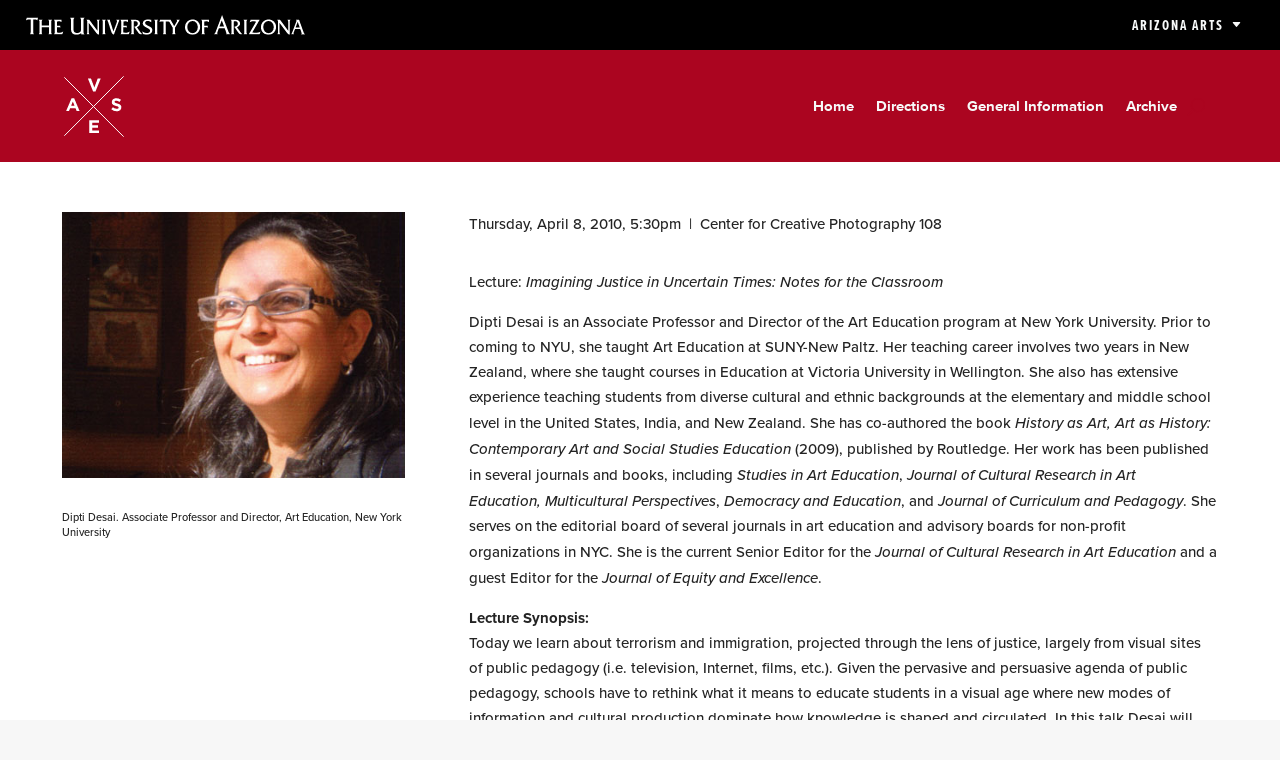

--- FILE ---
content_type: text/css
request_url: https://vase.art.arizona.edu/wp-content/themes/Divi-VASE/style.css?ver=4.27.5
body_size: 1616
content:
 /*
 Theme Name:   Divi - VASE
 Theme URI:    http://cfa.arizona.edu
 Description:  Divi VASE
 Author:       Cy
 Author URI:   http://fatech.cfa.arizona.edu
 Template:     Divi
 Version:      1.0.0
*/
 
/* Custom Style ------------------------------------------------------- */
/* fonts */
	body {
	  font-family: proxima-nova, 'Open Sans', Arial, sans-serif !important;
	}
	.pn-excn {
		font-family: proxima-nova-extra-condensed, 'Open Sans', Arial, sans-serif;
	}
a { font-weight: bold;}
.ds-vertical-align { 
    display: flex; 
    flex-direction: column; 
    justify-content: center;
} 
.btn-inline .et_pb_button_module_wrapper {
    display: inline-block !important;
    margin: 0 .5em 1em !important;
}
.btn-inline {
    text-align: center !important;
}
sup, sub {
  vertical-align: baseline;
  position: relative;
  top: -0.3rem;
	font-size: .8em;
}
sub { 
  top: 0.3em; 
}

.mobile_menu_bar:before {
  color: #f7f9f9 !important;
}
/*
@import url('../Divi/style.css');

.et_header_style_centered #main-header .container {
	text-align: left; 
}

@media only screen and ( max-width: 479px ) {

		.et_pb_slide_content, a.et_pb_more_button { display: block !important; }
}
/* Green to UA Blues */
/*
.et_color_scheme_green a { color: #7b89ae; }

.et_color_scheme_green .et_pb_counter_amount, 
.et_color_scheme_green .et_pb_featured_table .et_pb_pricing_heading, 
.et_color_scheme_green #top-header { background: #0c234b !important; }

.et_color_scheme_green #et_search_icon:hover, 
.et_color_scheme_green .mobile_menu_bar:before, 
.et_color_scheme_green .footer-widget h4, 
.et_color_scheme_green .et_pb_sum, 
.et_color_scheme_green .et_pb_pricing li a, 
.et_color_scheme_green .et_pb_pricing_table_button, 
.et_color_scheme_green .comment-reply-link, 
.et_color_scheme_green .form-submit input, 
.et_color_scheme_green .et_pb_bg_layout_light .et_pb_newsletter_button, 
.et_color_scheme_green .et_pb_contact_submit, 
.et_color_scheme_green .et_pb_bg_layout_light .et_pb_more_button, 
.et_color_scheme_green .et_pb_bg_layout_light .et_pb_promo_button, 
.et_color_scheme_green .et_overlay:before, 
.et_color_scheme_green .entry-summary p.price ins 
 { color: #0c234b !important; }

.et_color_scheme_green #et_search_icon:hover, .et_color_scheme_green .mobile_menu_bar:before, .et_color_scheme_green .footer-widget h4, .et_color_scheme_green .et_pb_sum, .et_color_scheme_green .et_pb_pricing li a, .et_color_scheme_green .et_pb_pricing_table_button, .et_color_scheme_green .comment-reply-link, .et_color_scheme_green .form-submit input, .et_color_scheme_green .et_pb_bg_layout_light .et_pb_newsletter_button, .et_color_scheme_green .et_pb_contact_submit, .et_color_scheme_green .et_pb_bg_layout_light .et_pb_more_button, .et_color_scheme_green .et_pb_bg_layout_light .et_pb_promo_button, .et_color_scheme_green .et_overlay:before, .et_color_scheme_green .entry-summary p.price ins, .et_color_scheme_green.woocommerce div.product span.price, .et_color_scheme_green.woocommerce-page div.product span.price, .et_color_scheme_green.woocommerce #content div.product span.price, .et_color_scheme_green.woocommerce-page #content div.product span.price, .et_color_scheme_green.woocommerce div.product p.price, .et_color_scheme_green.woocommerce-page div.product p.price, .et_color_scheme_green.woocommerce #content div.product p.price, .et_color_scheme_green.woocommerce-page #content div.product p.price, .et_color_scheme_green .bottom-nav li.current-menu-item > a { color: #7b89ae !important; }

.et_color_scheme_green #top-menu li.current-menu-ancestor > a, .et_color_scheme_green #top-menu li.current-menu-item > a
{ color: #e6e3d9 !important;}

.et_color_scheme_green #top-menu li.current-menu-ancestor > a:hover, .et_color_scheme_green #top-menu li.current-menu-item > a:hover
{ color: #c8d9d8 !important;}

.et_color_scheme_green .et-search-form, 
.et_color_scheme_green .nav li ul, 
.et_color_scheme_green .footer-widget li:before, 
.et_color_scheme_green .et_pb_pricing li:before { border-color: #0c234b; }

.et_color_scheme_green .et-search-form, .et_color_scheme_green .nav li ul, .et_color_scheme_green .et_mobile_menu, .et_color_scheme_green .footer-widget li:before, .et_color_scheme_green .et_pb_pricing li:before {
  border-color: #7b89ae !important; }
/* Red to UA Reds */
/*
.et_color_scheme_red a { color: #ab0520; }

.et_color_scheme_red .et_pb_counter_amount, 
.et_color_scheme_red .et_pb_featured_table .et_pb_pricing_heading, 
.et_color_scheme_red #top-header { background: #ab0520 !important; }

.et_color_scheme_red #et_search_icon:hover, 
.et_color_scheme_red .mobile_menu_bar:before, 
.et_color_scheme_red .footer-widget h4, 
.et_color_scheme_red .et_pb_sum, 
.et_color_scheme_red .et_pb_pricing li a, 
.et_color_scheme_red .et_pb_pricing_table_button, 
.et_color_scheme_red .comment-reply-link, 
.et_color_scheme_red .form-submit input, 
.et_color_scheme_red .et_pb_bg_layout_light .et_pb_newsletter_button, 
.et_color_scheme_red .et_pb_contact_submit, 
.et_color_scheme_red .et_pb_bg_layout_light .et_pb_more_button, 
.et_color_scheme_red .et_pb_bg_layout_light .et_pb_promo_button, 
.et_color_scheme_red .et_overlay:before, 
.et_color_scheme_red .entry-summary p.price ins 
 { color: #ab0520 !important; }

.et_color_scheme_red #et_search_icon:hover, .et_color_scheme_red .mobile_menu_bar:before, .et_color_scheme_red .footer-widget h4, .et_color_scheme_red .et_pb_sum, .et_color_scheme_red .et_pb_pricing li a, .et_color_scheme_red .et_pb_pricing_table_button, .et_color_scheme_red .comment-reply-link, .et_color_scheme_red .form-submit input, .et_color_scheme_red .et_pb_bg_layout_light .et_pb_newsletter_button, .et_color_scheme_red .et_pb_contact_submit, .et_color_scheme_red .et_pb_bg_layout_light .et_pb_more_button, .et_color_scheme_red .et_pb_bg_layout_light .et_pb_promo_button, .et_color_scheme_red .et_overlay:before, .et_color_scheme_red .entry-summary p.price ins, .et_color_scheme_red.woocommerce div.product span.price, .et_color_scheme_red.woocommerce-page div.product span.price, .et_color_scheme_red.woocommerce #content div.product span.price, .et_color_scheme_red.woocommerce-page #content div.product span.price, .et_color_scheme_red.woocommerce div.product p.price, .et_color_scheme_red.woocommerce-page div.product p.price, .et_color_scheme_red.woocommerce #content div.product p.price, .et_color_scheme_red.woocommerce-page #content div.product p.price, .et_color_scheme_red .bottom-nav li.current-menu-item > a { color: #dea094 !important; }

.et_color_scheme_red #top-menu li.current-menu-ancestor > a, .et_color_scheme_red #top-menu li.current-menu-item > a
{ color: #e6e3d9 !important;}

.et_color_scheme_red #top-menu li.current-menu-ancestor > a:hover, .et_color_scheme_red #top-menu li.current-menu-item > a:hover
{ color: #fae7d8 !important;}

.et_color_scheme_red .et-search-form, 
.et_color_scheme_red .nav li ul, 
.et_color_scheme_red .footer-widget li:before, 
.et_color_scheme_red .et_pb_pricing li:before { border-color: #ab0520; }

.et_color_scheme_red .et-search-form, .et_color_scheme_red .nav li ul, .et_color_scheme_red .et_mobile_menu, .et_color_scheme_red .footer-widget li:before, .et_color_scheme_red .et_pb_pricing li:before {
  border-color: #ab0520 !important; }


.et_mobile_nav_menu .mobile_nav .closed { color: #f7f9f9; }

#top-menu a:hover {color:#e6e3d9;}

.et_pd_slider.slider-upper-left .et_pb_slides .et_pb_slide .et_pb_container .et_pb_slide_description ,
.slider-upper-left .et_pb_slide_description,
.et_pb_slide_description
{ padding-top: 30px !important; padding-bottom: 390px !important; text-align:left !important;}

/* removed .et_color_scheme_green .et_mobile_menu, 
 .et_color_scheme_green #top-menu li.current-menu-ancestor > a, 
.et_color_scheme_green #top-menu li.current-menu-item > a, 
.et_color_scheme_green .bottom-nav li.current-menu-item > a*/
/*
#footer-login { float: right !important; }

.post .et_post_meta_wrapper img {display:none;}
.dp-post-excerpt {font-size:.8em; line-height:1.3;}
.sub-menu li a {border-bottom: 1pt solid #dea094;}
*/

--- FILE ---
content_type: text/css
request_url: https://vase.art.arizona.edu/wp-content/et-cache/1/55/271/et-core-unified-tb-1559-tb-1024-tb-1255-deferred-271.min.css?ver=1768465310
body_size: 3655
content:
@font-face{font-family:"Proxima Nova Condensed Extrabold";font-display:swap;src:url("https://vase.art.arizona.edu/wp-content/uploads/sites/55/et-fonts/Proxima-Nova-Condensed-Extrabold.ttf") format("truetype"),url("https://vase.art.arizona.edu/wp-content/uploads/sites/55/et-fonts/Proxima-Nova-Condensed-Extrabold.otf") format("opentype")}@font-face{font-family:"Proxima Nova Condensed Bold";font-display:swap;src:url("https://vase.art.arizona.edu/wp-content/uploads/sites/55/et-fonts/Proxima-Nova-Extra-Condensed-Bold.otf") format("opentype")}@font-face{font-family:"Proxima Nova Bold";font-display:swap;src:url("https://vase.art.arizona.edu/wp-content/uploads/sites/55/et-fonts/Proxima-Nova-Bold.ttf") format("truetype"),url("https://vase.art.arizona.edu/wp-content/uploads/sites/55/et-fonts/Proxima-Nova-Bold.otf") format("opentype")}.et_pb_section_0_tb_header.et_pb_section{padding-top:0px;padding-bottom:3rem;background-color:#000000!important}.et_pb_section_0_tb_header.section_has_divider.et_pb_bottom_divider .et_pb_bottom_inside_divider{background-image:url([data-uri]);background-size:100% 64px;bottom:0;height:64px;z-index:1;transform:scale(1,1)}.et_pb_row_0_tb_header,body #page-container .et-db #et-boc .et-l .et_pb_row_0_tb_header.et_pb_row,body.et_pb_pagebuilder_layout.single #page-container #et-boc .et-l .et_pb_row_0_tb_header.et_pb_row,body.et_pb_pagebuilder_layout.single.et_full_width_page #page-container #et-boc .et-l .et_pb_row_0_tb_header.et_pb_row,.et_pb_row_1_tb_header,body #page-container .et-db #et-boc .et-l .et_pb_row_1_tb_header.et_pb_row,body.et_pb_pagebuilder_layout.single #page-container #et-boc .et-l .et_pb_row_1_tb_header.et_pb_row,body.et_pb_pagebuilder_layout.single.et_full_width_page #page-container #et-boc .et-l .et_pb_row_1_tb_header.et_pb_row{width:96%;max-width:96%}body #page-container .et_pb_section ul.et_pb_social_media_follow_0_tb_header .follow_button:before,body #page-container .et_pb_section ul.et_pb_social_media_follow_0_tb_header .follow_button:after{display:none!important}.et_pb_social_media_follow_0_tb_header li a.icon:before{font-size:1.5rem;line-height:3rem;height:3rem;width:3rem}.et_pb_social_media_follow_0_tb_header li a.icon{height:3rem;width:3rem}.et_pb_text_0_tb_header,.et_pb_text_1_tb_header{font-family:'Proxima Nova Condensed Extrabold',Helvetica,Arial,Lucida,sans-serif;font-size:13px;padding-bottom:0px!important;padding-left:0.5rem!important;margin-bottom:0px!important}.et_pb_text_0_tb_header a,.et_pb_text_1_tb_header a{font-weight:700}.et_pb_text_0_tb_header ul li,.et_pb_text_1_tb_header ul li{line-height:1.2rem;line-height:1.2rem;text-align:left}.et_pb_text_0_tb_header h1,.et_pb_text_1_tb_header h1{font-size:43px}.et_pb_text_0_tb_header h2,.et_pb_text_1_tb_header h2{font-size:29px}.et_pb_text_0_tb_header h4,.et_pb_text_1_tb_header h4{font-family:'Proxima Nova Condensed Extrabold',Helvetica,Arial,Lucida,sans-serif;text-transform:uppercase;font-size:17px;color:#F7F9F9!important}.et_pb_text_0_tb_header ul,.et_pb_text_1_tb_header ul{list-style-type:none!important;list-style-position:inside}.et_pb_button_0_tb_header_wrapper .et_pb_button_0_tb_header,.et_pb_button_0_tb_header_wrapper .et_pb_button_0_tb_header:hover,.et_pb_button_1_tb_header_wrapper .et_pb_button_1_tb_header,.et_pb_button_1_tb_header_wrapper .et_pb_button_1_tb_header:hover,.et_pb_button_2_tb_header_wrapper .et_pb_button_2_tb_header,.et_pb_button_2_tb_header_wrapper .et_pb_button_2_tb_header:hover,.et_pb_button_3_tb_header_wrapper .et_pb_button_3_tb_header,.et_pb_button_3_tb_header_wrapper .et_pb_button_3_tb_header:hover,.et_pb_button_4_tb_header_wrapper .et_pb_button_4_tb_header,.et_pb_button_4_tb_header_wrapper .et_pb_button_4_tb_header:hover,.et_pb_button_5_tb_header_wrapper .et_pb_button_5_tb_header,.et_pb_button_5_tb_header_wrapper .et_pb_button_5_tb_header:hover,.et_pb_button_6_tb_header_wrapper .et_pb_button_6_tb_header,.et_pb_button_6_tb_header_wrapper .et_pb_button_6_tb_header:hover,.et_pb_button_7_tb_header_wrapper .et_pb_button_7_tb_header,.et_pb_button_7_tb_header_wrapper .et_pb_button_7_tb_header:hover,.et_pb_button_8_tb_header_wrapper .et_pb_button_8_tb_header,.et_pb_button_8_tb_header_wrapper .et_pb_button_8_tb_header:hover{padding-top:0px!important;padding-right:0.5rem!important;padding-bottom:0px!important;padding-left:0.5rem!important}.et_pb_button_0_tb_header_wrapper,.et_pb_button_1_tb_header_wrapper,.et_pb_button_2_tb_header_wrapper,.et_pb_button_3_tb_header_wrapper,.et_pb_button_4_tb_header_wrapper,.et_pb_button_5_tb_header_wrapper,.et_pb_button_6_tb_header_wrapper,.et_pb_button_7_tb_header_wrapper,.et_pb_button_8_tb_header_wrapper{margin-top:0px!important;margin-bottom:0px!important}body #page-container .et_pb_section .et_pb_button_0_tb_header,body #page-container .et_pb_section .et_pb_button_1_tb_header,body #page-container .et_pb_section .et_pb_button_2_tb_header,body #page-container .et_pb_section .et_pb_button_3_tb_header,body #page-container .et_pb_section .et_pb_button_4_tb_header,body #page-container .et_pb_section .et_pb_button_5_tb_header,body #page-container .et_pb_section .et_pb_button_6_tb_header,body #page-container .et_pb_section .et_pb_button_7_tb_header,body #page-container .et_pb_section .et_pb_button_8_tb_header{color:#F7F9F9!important;border-width:0px!important;font-size:14px;background-color:RGBA(255,255,255,0)}body #page-container .et_pb_section .et_pb_button_0_tb_header:hover,body #page-container .et_pb_section .et_pb_button_1_tb_header:hover,body #page-container .et_pb_section .et_pb_button_2_tb_header:hover,body #page-container .et_pb_section .et_pb_button_3_tb_header:hover,body #page-container .et_pb_section .et_pb_button_4_tb_header:hover,body #page-container .et_pb_section .et_pb_button_5_tb_header:hover,body #page-container .et_pb_section .et_pb_button_6_tb_header:hover,body #page-container .et_pb_section .et_pb_button_7_tb_header:hover,body #page-container .et_pb_section .et_pb_button_8_tb_header:hover{color:#EF4056!important;background-image:initial;background-color:rgba(247,249,249,0.13)}body #page-container .et_pb_section .et_pb_button_0_tb_header:hover:after,body #page-container .et_pb_section .et_pb_button_1_tb_header:hover:after,body #page-container .et_pb_section .et_pb_button_2_tb_header:hover:after,body #page-container .et_pb_section .et_pb_button_3_tb_header:hover:after,body #page-container .et_pb_section .et_pb_button_4_tb_header:hover:after,body #page-container .et_pb_section .et_pb_button_5_tb_header:hover:after,body #page-container .et_pb_section .et_pb_button_6_tb_header:hover:after,body #page-container .et_pb_section .et_pb_button_7_tb_header:hover:after,body #page-container .et_pb_section .et_pb_button_8_tb_header:hover:after,body #page-container .et_pb_section .et_pb_db_show_hide_button_0_tb_header.dshb-active-button a.et_pb_button:hover:after{margin-left:.3em;left:auto;margin-left:.3em}body #page-container .et_pb_section .et_pb_button_0_tb_header:after,body #page-container .et_pb_section .et_pb_button_1_tb_header:after,body #page-container .et_pb_section .et_pb_button_2_tb_header:after,body #page-container .et_pb_section .et_pb_button_3_tb_header:after,body #page-container .et_pb_section .et_pb_button_4_tb_header:after,body #page-container .et_pb_section .et_pb_button_5_tb_header:after,body #page-container .et_pb_section .et_pb_button_6_tb_header:after,body #page-container .et_pb_section .et_pb_button_7_tb_header:after,body #page-container .et_pb_section .et_pb_button_8_tb_header:after,body #page-container .et_pb_section .et_pb_db_show_hide_button_0_tb_header.dshb-active-button a.et_pb_button:after{line-height:inherit;font-size:inherit!important;opacity:1;margin-left:.3em;left:auto;font-family:ETmodules!important;font-weight:400!important}.et_pb_button_0_tb_header,.et_pb_button_1_tb_header,.et_pb_button_2_tb_header,.et_pb_button_3_tb_header,.et_pb_button_4_tb_header,.et_pb_button_5_tb_header,.et_pb_button_6_tb_header,.et_pb_button_7_tb_header,.et_pb_button_8_tb_header{transition:color 300ms ease 0ms,background-color 300ms ease 0ms}.et_pb_button_0_tb_header,.et_pb_button_0_tb_header:after,.et_pb_button_1_tb_header,.et_pb_button_1_tb_header:after,.et_pb_button_2_tb_header,.et_pb_button_2_tb_header:after,.et_pb_button_3_tb_header,.et_pb_button_3_tb_header:after,.et_pb_button_4_tb_header,.et_pb_button_4_tb_header:after,.et_pb_button_5_tb_header,.et_pb_button_5_tb_header:after,.et_pb_button_6_tb_header,.et_pb_button_6_tb_header:after,.et_pb_button_7_tb_header,.et_pb_button_7_tb_header:after,.et_pb_button_8_tb_header,.et_pb_button_8_tb_header:after{transition:all 300ms ease 0ms}.et_pb_section_1_tb_header.et_pb_section{padding-top:0px;padding-bottom:0px;background-color:#000000!important}.et_pb_section_1_tb_header{width:100%;max-width:100%}.et_pb_column_3_tb_header{width:50%}.et_pb_image_0_tb_header{width:501px;text-align:left;margin-left:0}.et_pb_image_0_tb_header .et_pb_image_wrap,.et_pb_image_1_tb_header .et_pb_image_wrap{display:block}.et_pb_db_show_hide_button_0_tb_header{font-family:'Proxima Nova Condensed Bold',Helvetica,Arial,Lucida,sans-serif;text-transform:uppercase;letter-spacing:2px}body #page-container .et_pb_section .et_pb_db_show_hide_button_0_tb_header a.et_pb_button{color:#F7F9F9!important;border-width:0px!important;letter-spacing:2px;font-size:15px;font-family:'Proxima Nova Condensed Bold',Helvetica,Arial,Lucida,sans-serif!important;text-transform:uppercase!important;padding-right:2em;padding-left:0.7em;background-color:RGBA(255,255,255,0)}body #page-container .et_pb_section .et_pb_db_show_hide_button_0_tb_header a.et_pb_button:hover{color:#AB0520!important;font-size:15px!important;background-image:initial;background-color:RGBA(255,255,255,0)}body #page-container .et_pb_section .et_pb_db_show_hide_button_0_tb_header a.et_pb_button:hover:after{margin-left:.3em;left:auto;margin-left:.3em;color:#AB0520}body #page-container .et_pb_section .et_pb_db_show_hide_button_0_tb_header a.et_pb_button:after{color:#F7F9F9;line-height:inherit;font-size:inherit!important;opacity:1;margin-left:.3em;left:auto;font-family:ETmodules!important;font-weight:400!important}body #page-container .et_pb_section .et_pb_db_show_hide_button_0_tb_header.dshb-active-button a.et_pb_button{font-size:15px;padding-right:2em;padding-left:0.7em;background-color:RGBA(255,255,255,0)}body #page-container .et_pb_section .et_pb_db_show_hide_button_0_tb_header.dshb-active-button a.et_pb_button:hover{background-image:initial;background-color:RGBA(255,255,255,0)}.et_pb_db_show_hide_button_0_tb_header a.et_pb_button,.et_pb_db_show_hide_button_0_tb_header.dshb-active-button a.et_pb_button{transition:color 300ms ease 0ms,font-size 300ms ease 0ms,line-height 300ms ease 0ms,padding 300ms ease 0ms,background-color 300ms ease 0ms}.et_pb_db_show_hide_button_0_tb_header.dshb-active-button a.et_pb_button:after,.et_pb_db_show_hide_button_0_tb_header.dshb-active-button a.et_pb_button:before{content:attr(data-icon-active)!important}div.et_pb_db_show_hide_button_0_tb_header{visibility:visible}.et_pb_section_2_tb_header.et_pb_section{background-color:#AB0520!important}.et_pb_row_2_tb_header,body #page-container .et-db #et-boc .et-l .et_pb_row_2_tb_header.et_pb_row,body.et_pb_pagebuilder_layout.single #page-container #et-boc .et-l .et_pb_row_2_tb_header.et_pb_row,body.et_pb_pagebuilder_layout.single.et_full_width_page #page-container #et-boc .et-l .et_pb_row_2_tb_header.et_pb_row{width:90%;max-width:90%}.et_pb_image_1_tb_header{width:60px;text-align:left;margin-left:0}.et_pb_menu_0_tb_header.et_pb_menu ul li a{font-family:'Proxima Nova Bold',Helvetica,Arial,Lucida,sans-serif;font-size:15px;color:#F7F9F9!important}.et_pb_menu_0_tb_header.et_pb_menu ul li.current-menu-item a{color:#DEA094!important}.et_pb_menu_0_tb_header.et_pb_menu .nav li ul,.et_pb_menu_0_tb_header.et_pb_menu .et_mobile_menu,.et_pb_menu_0_tb_header.et_pb_menu .et_mobile_menu ul{background-color:#ffffff!important}.et_pb_menu_0_tb_header.et_pb_menu .nav li ul.sub-menu a{color:#AB0520!important}.et_pb_menu_0_tb_header .et_pb_menu_inner_container>.et_pb_menu__logo-wrap,.et_pb_menu_0_tb_header .et_pb_menu__logo-slot{width:auto;max-width:100%}.et_pb_menu_0_tb_header .et_pb_menu_inner_container>.et_pb_menu__logo-wrap .et_pb_menu__logo img,.et_pb_menu_0_tb_header .et_pb_menu__logo-slot .et_pb_menu__logo-wrap img{height:auto;max-height:none}.et_pb_menu_0_tb_header .mobile_nav .mobile_menu_bar:before,.et_pb_menu_0_tb_header .et_pb_menu__icon.et_pb_menu__search-button,.et_pb_menu_0_tb_header .et_pb_menu__icon.et_pb_menu__close-search-button,.et_pb_menu_0_tb_header .et_pb_menu__icon.et_pb_menu__cart-button{color:#ab0520}.et_pb_social_media_follow_network_0_tb_header a.icon{background-color:#3b5998!important}.et_pb_social_media_follow_network_1_tb_header a.icon{background-color:#007bb6!important}.et_pb_social_media_follow_network_2_tb_header a.icon{background-color:#ea2c59!important}.et_pb_social_media_follow_network_3_tb_header a.icon{background-color:#a82400!important}.et_pb_row_0_tb_header.et_pb_row{padding-bottom:3rem!important;margin-left:auto!important;margin-right:auto!important;padding-bottom:3rem}.et_pb_row_1_tb_header.et_pb_row{padding-top:0.5rem!important;padding-bottom:0.5rem!important;margin-left:auto!important;margin-right:auto!important;padding-top:0.5rem;padding-bottom:0.5rem}@media only screen and (min-width:981px){.et_pb_column_4_tb_header{display:flex;flex-direction:column;justify-content:center}}@media only screen and (max-width:980px){.et_pb_section_0_tb_header.et_pb_section{padding-top:0px;padding-bottom:3rem}body #page-container .et_pb_section .et_pb_button_0_tb_header:after,body #page-container .et_pb_section .et_pb_button_1_tb_header:after,body #page-container .et_pb_section .et_pb_button_2_tb_header:after,body #page-container .et_pb_section .et_pb_button_3_tb_header:after,body #page-container .et_pb_section .et_pb_button_4_tb_header:after,body #page-container .et_pb_section .et_pb_button_5_tb_header:after,body #page-container .et_pb_section .et_pb_button_6_tb_header:after,body #page-container .et_pb_section .et_pb_button_7_tb_header:after,body #page-container .et_pb_section .et_pb_button_8_tb_header:after,body #page-container .et_pb_section .et_pb_db_show_hide_button_0_tb_header a.et_pb_button:after,body #page-container .et_pb_section .et_pb_db_show_hide_button_0_tb_header.dshb-active-button a.et_pb_button:after{line-height:inherit;font-size:inherit!important;margin-left:.3em;left:auto;display:inline-block;opacity:1;content:attr(data-icon);font-family:ETmodules!important;font-weight:400!important}body #page-container .et_pb_section .et_pb_button_0_tb_header:before,body #page-container .et_pb_section .et_pb_button_1_tb_header:before,body #page-container .et_pb_section .et_pb_button_2_tb_header:before,body #page-container .et_pb_section .et_pb_button_3_tb_header:before,body #page-container .et_pb_section .et_pb_button_4_tb_header:before,body #page-container .et_pb_section .et_pb_button_5_tb_header:before,body #page-container .et_pb_section .et_pb_button_6_tb_header:before,body #page-container .et_pb_section .et_pb_button_7_tb_header:before,body #page-container .et_pb_section .et_pb_button_8_tb_header:before,body #page-container .et_pb_section .et_pb_db_show_hide_button_0_tb_header a.et_pb_button:before,body #page-container .et_pb_section .et_pb_db_show_hide_button_0_tb_header.dshb-active-button a.et_pb_button:before{display:none}body #page-container .et_pb_section .et_pb_button_0_tb_header:hover:after,body #page-container .et_pb_section .et_pb_button_1_tb_header:hover:after,body #page-container .et_pb_section .et_pb_button_2_tb_header:hover:after,body #page-container .et_pb_section .et_pb_button_3_tb_header:hover:after,body #page-container .et_pb_section .et_pb_button_4_tb_header:hover:after,body #page-container .et_pb_section .et_pb_button_5_tb_header:hover:after,body #page-container .et_pb_section .et_pb_button_6_tb_header:hover:after,body #page-container .et_pb_section .et_pb_button_7_tb_header:hover:after,body #page-container .et_pb_section .et_pb_button_8_tb_header:hover:after,body #page-container .et_pb_section .et_pb_db_show_hide_button_0_tb_header a.et_pb_button:hover:after,body #page-container .et_pb_section .et_pb_db_show_hide_button_0_tb_header.dshb-active-button a.et_pb_button:hover:after{margin-left:.3em;left:auto;margin-left:.3em}.et_pb_image_0_tb_header .et_pb_image_wrap img,.et_pb_image_1_tb_header .et_pb_image_wrap img{width:auto}.et_pb_menu_0_tb_header.et_pb_menu ul li a{color:#AB0520!important}}@media only screen and (min-width:768px) and (max-width:980px){.et_pb_column_3_tb_header{width:50%}.et_pb_column_4_tb_header{display:flex;flex-direction:column;justify-content:center;width:50%}}@media only screen and (max-width:767px){.et_pb_section_0_tb_header.et_pb_section{padding-top:0px;padding-bottom:3rem}body #page-container .et_pb_section .et_pb_button_0_tb_header:after,body #page-container .et_pb_section .et_pb_button_1_tb_header:after,body #page-container .et_pb_section .et_pb_button_2_tb_header:after,body #page-container .et_pb_section .et_pb_button_3_tb_header:after,body #page-container .et_pb_section .et_pb_button_4_tb_header:after,body #page-container .et_pb_section .et_pb_button_5_tb_header:after,body #page-container .et_pb_section .et_pb_button_6_tb_header:after,body #page-container .et_pb_section .et_pb_button_7_tb_header:after,body #page-container .et_pb_section .et_pb_button_8_tb_header:after,body #page-container .et_pb_section .et_pb_db_show_hide_button_0_tb_header a.et_pb_button:after,body #page-container .et_pb_section .et_pb_db_show_hide_button_0_tb_header.dshb-active-button a.et_pb_button:after{line-height:inherit;font-size:inherit!important;margin-left:.3em;left:auto;display:inline-block;opacity:1;content:attr(data-icon);font-family:ETmodules!important;font-weight:400!important}body #page-container .et_pb_section .et_pb_button_0_tb_header:before,body #page-container .et_pb_section .et_pb_button_1_tb_header:before,body #page-container .et_pb_section .et_pb_button_2_tb_header:before,body #page-container .et_pb_section .et_pb_button_3_tb_header:before,body #page-container .et_pb_section .et_pb_button_4_tb_header:before,body #page-container .et_pb_section .et_pb_button_5_tb_header:before,body #page-container .et_pb_section .et_pb_button_6_tb_header:before,body #page-container .et_pb_section .et_pb_button_7_tb_header:before,body #page-container .et_pb_section .et_pb_button_8_tb_header:before,body #page-container .et_pb_section .et_pb_db_show_hide_button_0_tb_header a.et_pb_button:before,body #page-container .et_pb_section .et_pb_db_show_hide_button_0_tb_header.dshb-active-button a.et_pb_button:before{display:none}body #page-container .et_pb_section .et_pb_button_0_tb_header:hover:after,body #page-container .et_pb_section .et_pb_button_1_tb_header:hover:after,body #page-container .et_pb_section .et_pb_button_2_tb_header:hover:after,body #page-container .et_pb_section .et_pb_button_3_tb_header:hover:after,body #page-container .et_pb_section .et_pb_button_4_tb_header:hover:after,body #page-container .et_pb_section .et_pb_button_5_tb_header:hover:after,body #page-container .et_pb_section .et_pb_button_6_tb_header:hover:after,body #page-container .et_pb_section .et_pb_button_7_tb_header:hover:after,body #page-container .et_pb_section .et_pb_button_8_tb_header:hover:after,body #page-container .et_pb_section .et_pb_db_show_hide_button_0_tb_header a.et_pb_button:hover:after,body #page-container .et_pb_section .et_pb_db_show_hide_button_0_tb_header.dshb-active-button a.et_pb_button:hover:after{margin-left:.3em;left:auto;margin-left:.3em}.et_pb_column_3_tb_header{width:49%!important}.et_pb_image_0_tb_header{text-align:center;margin-left:auto;margin-right:auto}.et_pb_image_0_tb_header .et_pb_image_wrap img,.et_pb_image_1_tb_header .et_pb_image_wrap img{width:auto}.et_pb_column_4_tb_header{display:flex;flex-direction:column;justify-content:center;width:47%!important}.et_pb_menu_0_tb_header.et_pb_menu ul li a{color:#AB0520!important}}@font-face{font-family:"Proxima Nova Condensed Extrabold";font-display:swap;src:url("https://vase.art.arizona.edu/wp-content/uploads/sites/55/et-fonts/Proxima-Nova-Condensed-Extrabold.ttf") format("truetype"),url("https://vase.art.arizona.edu/wp-content/uploads/sites/55/et-fonts/Proxima-Nova-Condensed-Extrabold.otf") format("opentype")}@font-face{font-family:"Proxima Nova Condensed Bold";font-display:swap;src:url("https://vase.art.arizona.edu/wp-content/uploads/sites/55/et-fonts/Proxima-Nova-Extra-Condensed-Bold.otf") format("opentype")}@font-face{font-family:"Proxima Nova Bold";font-display:swap;src:url("https://vase.art.arizona.edu/wp-content/uploads/sites/55/et-fonts/Proxima-Nova-Bold.ttf") format("truetype"),url("https://vase.art.arizona.edu/wp-content/uploads/sites/55/et-fonts/Proxima-Nova-Bold.otf") format("opentype")}.et_pb_section_0_tb_body.et_pb_section{padding-bottom:0px}.et_pb_row_0_tb_body,body #page-container .et-db #et-boc .et-l .et_pb_row_0_tb_body.et_pb_row,body.et_pb_pagebuilder_layout.single #page-container #et-boc .et-l .et_pb_row_0_tb_body.et_pb_row,body.et_pb_pagebuilder_layout.single.et_full_width_page #page-container #et-boc .et-l .et_pb_row_0_tb_body.et_pb_row{width:96%;max-width:96%}@font-face{font-family:"Proxima Nova Condensed Extrabold";font-display:swap;src:url("https://vase.art.arizona.edu/wp-content/uploads/sites/55/et-fonts/Proxima-Nova-Condensed-Extrabold.ttf") format("truetype"),url("https://vase.art.arizona.edu/wp-content/uploads/sites/55/et-fonts/Proxima-Nova-Condensed-Extrabold.otf") format("opentype")}@font-face{font-family:"Proxima Nova Condensed Bold";font-display:swap;src:url("https://vase.art.arizona.edu/wp-content/uploads/sites/55/et-fonts/Proxima-Nova-Extra-Condensed-Bold.otf") format("opentype")}@font-face{font-family:"Proxima Nova Bold";font-display:swap;src:url("https://vase.art.arizona.edu/wp-content/uploads/sites/55/et-fonts/Proxima-Nova-Bold.ttf") format("truetype"),url("https://vase.art.arizona.edu/wp-content/uploads/sites/55/et-fonts/Proxima-Nova-Bold.otf") format("opentype")}@font-face{font-family:"Proxima Nova Light Italic";font-display:swap;src:url("https://vase.art.arizona.edu/wp-content/uploads/sites/55/et-fonts/Proxmia-Nova-Light-Italic.ttf") format("truetype"),url("https://vase.art.arizona.edu/wp-content/uploads/sites/55/et-fonts/Proxmia-Nova-Light-Italic.otf") format("opentype")}.et_pb_row_0_tb_footer,body #page-container .et-db #et-boc .et-l .et_pb_row_0_tb_footer.et_pb_row,body.et_pb_pagebuilder_layout.single #page-container #et-boc .et-l .et_pb_row_0_tb_footer.et_pb_row,body.et_pb_pagebuilder_layout.single.et_full_width_page #page-container #et-boc .et-l .et_pb_row_0_tb_footer.et_pb_row{width:100%;max-width:100%}.et_pb_divider_0_tb_footer:before{border-top-color:#ab0520;border-top-width:17px}.et_pb_section_1_tb_footer{border-top-width:1px;border-top-color:#cecece}.et_pb_row_1_tb_footer,body #page-container .et-db #et-boc .et-l .et_pb_row_1_tb_footer.et_pb_row,body.et_pb_pagebuilder_layout.single #page-container #et-boc .et-l .et_pb_row_1_tb_footer.et_pb_row,body.et_pb_pagebuilder_layout.single.et_full_width_page #page-container #et-boc .et-l .et_pb_row_1_tb_footer.et_pb_row,.et_pb_row_2_tb_footer,body #page-container .et-db #et-boc .et-l .et_pb_row_2_tb_footer.et_pb_row,body.et_pb_pagebuilder_layout.single #page-container #et-boc .et-l .et_pb_row_2_tb_footer.et_pb_row,body.et_pb_pagebuilder_layout.single.et_full_width_page #page-container #et-boc .et-l .et_pb_row_2_tb_footer.et_pb_row,.et_pb_row_3_tb_footer,body #page-container .et-db #et-boc .et-l .et_pb_row_3_tb_footer.et_pb_row,body.et_pb_pagebuilder_layout.single #page-container #et-boc .et-l .et_pb_row_3_tb_footer.et_pb_row,body.et_pb_pagebuilder_layout.single.et_full_width_page #page-container #et-boc .et-l .et_pb_row_3_tb_footer.et_pb_row,.et_pb_row_4_tb_footer,body #page-container .et-db #et-boc .et-l .et_pb_row_4_tb_footer.et_pb_row,body.et_pb_pagebuilder_layout.single #page-container #et-boc .et-l .et_pb_row_4_tb_footer.et_pb_row,body.et_pb_pagebuilder_layout.single.et_full_width_page #page-container #et-boc .et-l .et_pb_row_4_tb_footer.et_pb_row{width:90%;max-width:90%}.et_pb_image_0_tb_footer .et_pb_image_wrap img,.et_pb_image_1_tb_footer .et_pb_image_wrap img{height:37px;width:auto}.et_pb_image_0_tb_footer{padding-bottom:1rem;text-align:left;margin-left:0}.et_pb_image_0_tb_footer .et_pb_image_wrap,.et_pb_image_1_tb_footer .et_pb_image_wrap{display:block}.et_pb_text_0_tb_footer.et_pb_text a,.et_pb_text_3_tb_footer.et_pb_text a,.et_pb_text_4_tb_footer.et_pb_text a,.et_pb_text_5_tb_footer.et_pb_text a{color:#AB0520!important}.et_pb_text_0_tb_footer a,.et_pb_text_1_tb_footer a,.et_pb_text_3_tb_footer a,.et_pb_text_4_tb_footer a,.et_pb_text_5_tb_footer a{font-family:'Proxima Nova Bold',Helvetica,Arial,Lucida,sans-serif}.et_pb_text_0_tb_footer h4,.et_pb_text_1_tb_footer h4{color:#000000!important}.et_pb_image_1_tb_footer{padding-bottom:1rem;text-align:right;margin-right:0}.et_pb_text_1_tb_footer.et_pb_text a{color:#AB0520!important;transition:color 300ms ease 0ms}.et_pb_text_1_tb_footer.et_pb_text a:hover{color:#378DBD!important}.et_pb_row_2_tb_footer,.et_pb_row_3_tb_footer{border-top-width:1px;border-top-color:#cecece;border-bottom-color:#cecece}.et_pb_text_2_tb_footer.et_pb_text{color:#a95c42!important}.et_pb_text_2_tb_footer{font-family:'Proxima Nova Light Italic',Helvetica,Arial,Lucida,sans-serif}body #page-container .et_pb_section .et_pb_button_0_tb_footer{color:#FFFFFF!important;border-width:0px!important;border-color:#000000;letter-spacing:2px;font-size:13px;font-family:'Proxima Nova Condensed Extrabold',Helvetica,Arial,Lucida,sans-serif!important;text-transform:uppercase!important;background-image:linear-gradient(180deg,#ef4056 0%,#ab0520 100%)}body #page-container .et_pb_section .et_pb_button_0_tb_footer:hover{border-color:#000000!important}body #page-container .et_pb_section .et_pb_button_0_tb_footer:after{font-size:1.6em}body.et_button_custom_icon #page-container .et_pb_button_0_tb_footer:after{font-size:13px}.et_pb_button_0_tb_footer{transition:border 300ms ease 0ms}.et_pb_button_0_tb_footer,.et_pb_button_0_tb_footer:after{transition:all 300ms ease 0ms}ul.et_pb_social_media_follow_0_tb_footer a.icon{border-radius:7px 7px 7px 7px}.et_pb_row_4_tb_footer.et_pb_row{padding-top:1rem!important;padding-bottom:1rem!important;margin-bottom:0px!important;padding-top:1rem;padding-bottom:1rem}.et_pb_text_3_tb_footer,.et_pb_text_4_tb_footer,.et_pb_text_5_tb_footer{padding-top:1rem!important;padding-bottom:0px!important;margin-bottom:0px!important}.et_pb_row_5_tb_footer.et_pb_row{padding-top:0px!important;padding-bottom:0px!important;padding-top:0px;padding-bottom:0px}.et_pb_social_media_follow_network_0_tb_footer a.icon,.et_pb_social_media_follow_network_3_tb_footer a.icon{background-image:linear-gradient(180deg,#ab0520 0%,#ea3403 100%)!important;background-color:#ea2c59!important}.et_pb_social_media_follow_network_1_tb_footer a.icon{background-image:linear-gradient(180deg,#ab0520 0%,#ea3403 100%)!important;background-color:#007bb6!important}.et_pb_social_media_follow_network_2_tb_footer a.icon{background-image:linear-gradient(180deg,#ab0520 0%,#ea3403 100%)!important;background-color:RGBA(255,255,255,0)!important}@media only screen and (max-width:980px){.et_pb_section_1_tb_footer{border-top-width:1px;border-top-color:#cecece}.et_pb_image_0_tb_footer .et_pb_image_wrap img,.et_pb_image_1_tb_footer .et_pb_image_wrap img{width:auto}.et_pb_image_1_tb_footer{text-align:left;margin-left:0}.et_pb_row_2_tb_footer,.et_pb_row_3_tb_footer{border-top-width:1px;border-top-color:#cecece;border-bottom-color:#cecece}body #page-container .et_pb_section .et_pb_button_0_tb_footer:after{display:inline-block;opacity:0}body #page-container .et_pb_section .et_pb_button_0_tb_footer:hover:after{opacity:1}}@media only screen and (max-width:767px){.et_pb_section_1_tb_footer{border-top-width:1px;border-top-color:#cecece}.et_pb_image_0_tb_footer .et_pb_image_wrap img,.et_pb_image_1_tb_footer .et_pb_image_wrap img{width:auto}.et_pb_row_2_tb_footer,.et_pb_row_3_tb_footer{border-top-width:1px;border-top-color:#cecece;border-bottom-color:#cecece}body #page-container .et_pb_section .et_pb_button_0_tb_footer:after{display:inline-block;opacity:0}body #page-container .et_pb_section .et_pb_button_0_tb_footer:hover:after{opacity:1}}@font-face{font-family:"Proxima Nova Condensed Extrabold";font-display:swap;src:url("https://vase.art.arizona.edu/wp-content/uploads/sites/55/et-fonts/Proxima-Nova-Condensed-Extrabold.ttf") format("truetype"),url("https://vase.art.arizona.edu/wp-content/uploads/sites/55/et-fonts/Proxima-Nova-Condensed-Extrabold.otf") format("opentype")}@font-face{font-family:"Proxima Nova Condensed Bold";font-display:swap;src:url("https://vase.art.arizona.edu/wp-content/uploads/sites/55/et-fonts/Proxima-Nova-Extra-Condensed-Bold.otf") format("opentype")}@font-face{font-family:"Proxima Nova Bold";font-display:swap;src:url("https://vase.art.arizona.edu/wp-content/uploads/sites/55/et-fonts/Proxima-Nova-Bold.ttf") format("truetype"),url("https://vase.art.arizona.edu/wp-content/uploads/sites/55/et-fonts/Proxima-Nova-Bold.otf") format("opentype")}@font-face{font-family:"Proxima Nova Light Italic";font-display:swap;src:url("https://vase.art.arizona.edu/wp-content/uploads/sites/55/et-fonts/Proxmia-Nova-Light-Italic.ttf") format("truetype"),url("https://vase.art.arizona.edu/wp-content/uploads/sites/55/et-fonts/Proxmia-Nova-Light-Italic.otf") format("opentype")}.et_pb_section_0.et_pb_section{padding-bottom:0px}.et_pb_image_0{text-align:left;margin-left:0}.et_pb_text_0{line-height:1.4em;font-size:11px;line-height:1.4em}.et_pb_row_1.et_pb_row{padding-bottom:0px!important;padding-bottom:0px}.et_pb_divider_0:before{border-top-color:#ab0520}.et_pb_section_1.et_pb_section,.et_pb_section_2.et_pb_section{padding-top:0em}.et_pb_dpblog_portfolio_0 .post-meta,.et_pb_dpblog_portfolio_0 .post-meta a{font-size:11px;line-height:1.3em}.et_pb_dpblog_portfolio_0 .et_overlay.et_pb_inline_icon:before{font-family:ETmodules!important;font-weight:400!important}@media only screen and (min-width:981px){.et_pb_row_0,body #page-container .et-db #et-boc .et-l .et_pb_row_0.et_pb_row,body.et_pb_pagebuilder_layout.single #page-container #et-boc .et-l .et_pb_row_0.et_pb_row,body.et_pb_pagebuilder_layout.single.et_full_width_page #page-container #et-boc .et-l .et_pb_row_0.et_pb_row,.et_pb_row_2,body #page-container .et-db #et-boc .et-l .et_pb_row_2.et_pb_row,body.et_pb_pagebuilder_layout.single #page-container #et-boc .et-l .et_pb_row_2.et_pb_row,body.et_pb_pagebuilder_layout.single.et_full_width_page #page-container #et-boc .et-l .et_pb_row_2.et_pb_row{width:94%;max-width:94%}}@media only screen and (max-width:980px){.et_pb_row_0,body #page-container .et-db #et-boc .et-l .et_pb_row_0.et_pb_row,body.et_pb_pagebuilder_layout.single #page-container #et-boc .et-l .et_pb_row_0.et_pb_row,body.et_pb_pagebuilder_layout.single.et_full_width_page #page-container #et-boc .et-l .et_pb_row_0.et_pb_row,.et_pb_row_2,body #page-container .et-db #et-boc .et-l .et_pb_row_2.et_pb_row,body.et_pb_pagebuilder_layout.single #page-container #et-boc .et-l .et_pb_row_2.et_pb_row,body.et_pb_pagebuilder_layout.single.et_full_width_page #page-container #et-boc .et-l .et_pb_row_2.et_pb_row{width:80%;max-width:80%}.et_pb_image_0{text-align:center;margin-left:auto;margin-right:auto}.et_pb_image_0 .et_pb_image_wrap img{width:auto}}@media only screen and (max-width:767px){.et_pb_image_0 .et_pb_image_wrap img{width:auto}}

--- FILE ---
content_type: text/javascript
request_url: https://vase.art.arizona.edu/wp-content/plugins/destaca-masonry-gallery/scripts/functions.min.js?ver=3.0.5
body_size: 3661
content:
jQuery(function($) {
	var updateOnScroll = false;

	$('body').on('divipasswords', function(a, b, c) { 
		dmg_initialize();
	});
	
	/**
	 * Inicializa los controles de la galería
	 */
	function dmg_initialize() {

		//Creación de la galería
		$('.dmg-gallery').each(function(i, el) {
			var $gallery = $(el);
			$gallery.isotope({
				itemSelector: 	'.dmg_masonry_gallery_item',
				masonry : {
					columnWidth: 	'.dmg-gallery-sizer',
					gutter : 		'.dmg-gutter-sizer',
					percentPosition: true
				}
			});

			$gallery.imagesLoaded(function() {
				$gallery.isotope('layout');
			});

			$gallery.imagesLoaded().progress( function() {
				$gallery.isotope('layout');
			});

			$gallery.on('layoutComplete', function(){
				$(window).trigger("scroll");
			});

			
			try {
				$('img.lazyload').on('load', function() {
					$gallery.isotope('layout');
				});
			} catch(e) {
				console.log("Skip masonry ll");
			}
		

			dmg_lightbox( $gallery );

			var $module = $gallery.parents('.dmg_masonry_gallery');
			if ( $module && $module.length && $module.attr('id') ) {
				var module_id = $module.attr('id'),
					params = new URLSearchParams(window.location.search);
				if ( params.get(module_id) ) {
					$module.find('.dmg-gallery-filter[data-slug="' + params.get(module_id) + '"]').click();
				}
			}
		});

		if (updateOnScroll) {
			var scrollTO = null;
			$(window).scroll(function() { 
				clearTimeout(scrollTO);
				scrollTO = setTimeout(function() {
					$('.dmg-gallery').isotope('layout');
				}, 300);
			});
		}

		//Evento del filtro
		$('.dmg-gallery-filter').on('click', function() {
			var $this = $(this),
				value = $this.attr('data-value'),
				$wrapper = $this.parents('.dmg-gallery-wrapper'),
				$filter = $wrapper.find('.dmg-gallery-filter-categories');
				
			if ($this.hasClass('dmg-filter-active'))
				return;
	
			$filter.attr('data-value', value);
			$filter.find('.dmg-filter-active').removeClass('dmg-filter-active');
			$this.addClass('dmg-filter-active');
	
			executeFilter('category', $wrapper);
		});

		//Evento del paginado
		$('.dmg-gallery-page-button').on('click', function() {
			var $this = $(this),
				page = $this.attr('data-value'),
				$wrapper = $this.parents('.dmg-gallery-wrapper'),
				$paginator = $wrapper.find('.dmg-gallery-pagination'),
				excludeMovement = false,
				max = Number($paginator.attr('data-max')),
				current = Number($paginator.attr('data-value'));

			if ( page == 'more') {
				page = 1;
				excludeMovement = true;
				var pageSize = Number($paginator.attr('data-page-size')),
					more = Number($paginator.attr('data-more'));
				$paginator.attr('data-page-size', pageSize + more);
				if ( pageSize >= more * (max-1)) {
					$this.addClass('dmg-page-disabled');
				}
			} else if (page == 'prev') {
				if ( current > 1)
					page = current - 1;
				else
					return;
			} else if ( page == 'next') {
				if ( current < max)
					page = current + 1;
				else
					return;
			} else if (page == $paginator.attr('data-value'))
				return;

			$paginator.attr('data-value', page);
			$paginator.find('.dmg-gallery-page-button-active').removeClass('dmg-gallery-page-button-active');
			$paginator.find('.dmg-gallery-page-button[data-value="' + page + '"]').addClass('dmg-gallery-page-button-active');

			executeFilter('page', $wrapper, excludeMovement);
		});

		//Eventos de la carga lazyload
		$("img.dmg-lazyload").lazyload();

		if ( $('picture.dmg-lazyload img').length ) {
			$('picture.dmg-lazyload img').lazyload();
			
			$("picture.dmg-lazyload img").on("load", function() {
				$(this).parents('.dmg-gallery').isotope('layout');
				updateMonarch(this);
			});
		}

		$("img.dmg-lazyload").on("load", function() {
			$(this).parents('.dmg-gallery').isotope('layout');
			updateMonarch(this);
		});
	}

	$(document).on('lazyloaded', function(e) {
		var $gallery = $(e.target).parents('.dmg-gallery');
		if ($gallery.length) {
			$gallery.isotope('layout');
		}
		updateMonarch(e.target);
	});

	/**
	 * Genera el control del popup
	 * @param {*} $gallery Div de la galería
	 */
	function dmg_lightbox( $gallery ) {
		if ($gallery.hasClass('dmg-modal-gallery')) {
			var legend = $gallery.hasClass('dmg-modal-gallery-with-title');
			$gallery.find('a.dmg_masonry_gallery_item').not('.dmg-minimized-link').on('click', function(e) {
				e.preventDefault();
			});
			
			//Habilitamos el html en la galería para el title/caption
			if ( jQuery.magnificPopup && jQuery.magnificPopup.defaults )
				jQuery.magnificPopup.defaults.allowHTMLInTemplate = true;

			$gallery.find('a.dmg_masonry_gallery_item').not('.dmg-minimized-link').not('.dmg-out-filter').magnificPopup({
				type: 'image',
				closeOnContentClick: false,
				closeBtnInside: false,
				mainClass: 'mfp-with-zoom mfp-img-mobile',
				disableOn: function(a, b, c) {
                    if ( $gallery.hasClass('dmg-disable-modal-tablet') && $(window).width() < 981 )
                        return false;
                    else if ( $gallery.hasClass('dmg-disable-modal-phone') && $(window).width() < 768 )
                        return false;
                        
                    return true;
                },
				image : {
					titleSrc : function(item) {
						if ( legend ) {
							var title = '<span>' + item.el.attr('data-title') + '</span>' || '' ;
							var caption = item.el.attr('data-caption') || '' ;
							if ( $gallery.hasClass('dmg-modal-title__title_caption')) {
								return '<span>' + title + '</span><br><small>' + caption + '</small>'; 
							} else if ( $gallery.hasClass('dmg-modal-title__caption')) {
								return '<small>' + caption + '</small>'; 
							} else if ( $gallery.hasClass('dmg-modal-title__in_title')) {
								return '<span>' + title + '</span><br><small>' + caption + '</small>'; 
							} else if ( $gallery.hasClass('dmg-modal-title__in_title_caption')) {
								return '<span>' + title + '</span><br><small>' + caption + '</small>';
							} else if ( $gallery.hasClass('dmg-modal-title__in_caption')) {
								return '<small>' + caption + '</small>';
							} else
								return title;
						} 
					}
				},
				gallery: {
					enabled: true,
					tPrev: '',
					tNext: '',
					tCounter: ''
				},
				zoom: {
					enabled: true,
					duration: 300, // don't foget to change the duration also in CSS
					opener: function(element) {
						return element.find('img');
					}
				},
				callbacks: {
					change: function() {
						if (this.isOpen) {
							this.wrap.addClass('mfp-open');
						}
					},
					open: function() {
						if ( $gallery.hasClass('dmg-modal-title__in_title') || $gallery.hasClass('dmg-modal-title__in_title_caption')  || $gallery.hasClass('dmg-modal-title__in_caption') ) {
							$(this.container).addClass('dmg-modal-in-data');
						}

						var $module = $(this.ev[0]).parents('.dmg_masonry_gallery'),
							classes = $module && $module.length ? $module[0].className.split(' ') : [];
						
							//Divi 5 fallback
						if ( !classes.length ) {
							$module = $(this.ev[0]).parents('.destaca_masonry_gallery');
							classes = $module && $module.length ? $module[0].className.split(' ') : [];
							classes.forEach(c => {
								if ( c.match(/^destaca_masonry_gallery_\d+$/g) ) {
									$(this.bgOverlay).addClass('mfp-dmg-masonry-gallery ' + c);
									$(this.wrap).addClass('mfp-dmg-masonry-gallery ' + c);
								}
							});
						} else {
							classes.forEach(c => {
								if ( c.match(/^dmg_masonry_gallery_\d+$/g) ) {
									$(this.bgOverlay).addClass('mfp-dmg-masonry-gallery ' + c);
									$(this.wrap).addClass('mfp-dmg-masonry-gallery ' + c);
								}
							});
						}
					}
				}
			});
		}
	}


	/**
	 * Ejecuta el filtro/paginado
	 * 
	 * @param {*} type Si es por categoría o por página
	 * @param {*} $wrapper Div que contiene la galería
	 * @param {*} excludeMovement Cierto si no hay que hacer scroll al comienzo de la galería
	 */
	function executeFilter(type, $wrapper, excludeMovement) {
		var $filter = $wrapper.find('.dmg-gallery-filter-categories'),
			withFilter = $filter.length > 0,
			category = null,
			
			$paginator = $wrapper.find('.dmg-gallery-pagination'),
			withPagination = $paginator.length > 0,
			page = 0,
			pageSize = 0,
			
			$gallery = $wrapper.find('.dmg-gallery'),
			items = $gallery.find('.dmg_masonry_gallery_item'),
			hasSideFilter = $gallery.parents('.dmg_masonry_gallery').find('.dmg-gallery-filter-side').length > 0;

		$gallery.find('.dmg-out-page').removeClass('dmg-out-page');
		$gallery.find('.dmg-out-filter').removeClass('dmg-out-filter');
		items.addClass('dmg-in-filter');

		if (withFilter) {
			category = $filter.attr('data-value');
			$.each(items, function(index, item) {
				var $item = $(item);
				var categories = $item.attr('data-categories')
				if (category && categories.split(',').indexOf(category) < 0) {
					$item.removeClass('dmg-in-filter');
					$item.addClass('dmg-out-filter');
				}
			});
		}

		if (withPagination) {

			pageSize = $paginator.attr('data-page-size');

			if (type == 'category') {
				$paginator.attr('data-value', 1);
				$paginator.attr('data-page-size', $paginator.attr('data-more'));
				$paginator.find('.dmg-page-disabled').removeClass('dmg-page-disabled');
				$paginator.find('.dmg-gallery-page-button-active').removeClass('dmg-gallery-page-button-active');
				$paginator.find('.dmg-gallery-page-button')
						  .not('.dmg-gallery-page-button-prev')
						  .not('.dmg-gallery-page-button-next')
						  .not('.dmg-gallery-page-button-more')
						  .eq(0).addClass('dmg-gallery-page-button-active');

				var categoryTotal = $gallery.find('.dmg-in-filter').length,
					categoryPages = Math.ceil(categoryTotal/pageSize);
				$paginator.attr('data-max', categoryPages);
				$paginator.find('.dmg-gallery-page-button')
						  .not('.dmg-gallery-page-button-prev')
						  .not('.dmg-gallery-page-button-next')
						  .not('.dmg-gallery-page-button-more')
						  .each(function(i, button) {
					if (i >= categoryPages)
						$(button).addClass('dmg-page-disabled');
				});
				
				if ( categoryPages <= 1 ) {	
					$paginator.find('.dmg-gallery-page-button-more').addClass('dmg-page-disabled');
				} else {
					$paginator.find('.dmg-gallery-page-button-next').removeClass('dmg-page-disabled');
				}
			}

			page = $paginator.attr('data-value');
			var min = pageSize * (page - 1),
				max = pageSize * page;
				filteredItems = [];
			if (category) {
				filteredItems = items.filter('.dmg-in-filter');
			} else {
				filteredItems = items;
			}

			if ( page == 1 ) {
				$paginator.find('.dmg-gallery-page-button-prev').addClass('dmg-page-disabled');
			} else {
				$paginator.find('.dmg-gallery-page-button-prev').removeClass('dmg-page-disabled');
			}

			if ( page == $paginator.attr('data-max') ) {
				$paginator.find('.dmg-gallery-page-button-next').addClass('dmg-page-disabled');
			} else {
				$paginator.find('.dmg-gallery-page-button-next').removeClass('dmg-page-disabled');
			}
			
		 	$.each(filteredItems, function(index, item) {
				if (index < min || index >= max)
					$(item).addClass('dmg-out-page');
			});
		}	

		if (( type == 'page' && !excludeMovement && $paginator.hasClass('dmg-gallery-pagination-scrollable')) || (hasSideFilter && type != 'page')) {
			var offset = Number($paginator.attr('data-offset'));
			if ( isNaN(offset) || offset < 0 )
				offset = 0;
			$([document.documentElement, document.body]).animate({
				scrollTop: $gallery.offset().top - offset
			}, 750);
		}

	    $gallery.addClass('execute-filter');	

		$gallery.isotope({ filter: function() {
				return $(this).hasClass('dmg-in-filter') && !$(this).hasClass('dmg-out-page');
			} 
		});

		dmg_lightbox( $gallery );
	}

	/**
	 * Actualiza las url para la ventana de compartir de Monarch
	 * @param {*} img 
	 */
	function updateMonarch(img) {
		setTimeout(function() {
			$('.et_social_icon img[src="undefined"]').parents('.et_social_pin_image').remove();
	
			var pin_container = $( '.et_social_pin_images' ),
				permalink = pin_container.data( 'permalink' ),
				title = pin_container.data( 'title' ),
				post_id = pin_container.data( 'post_id' );
	
			if ( pin_container.length ) {
				var this_img = $( img ).attr( 'src' ),
					this_alt = $( img ).attr( 'alt' );
		
					if ( '' != this_img && $('.et_social_pin_image img[src="' + this_img + '"]').length == 0 ) {
						var	pin_link = 'http://www.pinterest.com/pin/create/button/?url=' + permalink + '&media=' + this_img + '&description=' + title,
							this_img_container = '<div class="et_social_pin_image"><a href="' + pin_link + '" rel="nofollow" class="et_social_icon et_social_share" data-social_name="pinterest" data-post_id="' + post_id + '" data-social_type="share"><img src="' + this_img + '" alt="' + this_alt + '"/><span class="et_social_pin_overlay et_social_icon"></span></a></div>';
						$( '.et_social_pin_images' ).append( this_img_container );
					}
			}
		}, 1500);
	}

	//Control del evento scroll
	$(window).on('scroll', function() {
		var top = $(window).scrollTop();
		$('.dmg_masonry_gallery').each(function(i, el) {
			var $gallery = $(el),
				sideFilters  = $gallery.find('.dmg-gallery-filter-side').eq(0);
			if ( sideFilters.length ) {
				var menuHeight = 0,
					$menu = $('#main-header');
				if ( $menu.length )
					menuHeight = $menu.outerHeight();

				var galleryTop = $gallery.offset().top
				var max = $gallery.outerHeight() - sideFilters.outerHeight();
				if ( top + menuHeight > galleryTop ) {
					if ( (top - menuHeight) > max ) {
						sideFilters.css('top', max + 'px');
					} else {
						sideFilters.css('top', (top - menuHeight) + 'px');
					}
				} else {
					sideFilters.css('top', '0');
				}
				$gallery.find('.dmg-gallery').css('min-height', sideFilters.outerHeight() + 'px');
			}
		});
	});

	dmg_initialize();
});


--- FILE ---
content_type: image/svg+xml
request_url: https://cfawp.s3.us-west-2.amazonaws.com/wp-content/uploads/sites/55/VASELogo1.svg
body_size: 575
content:
<svg id="Layer_1" data-name="Layer 1" xmlns="http://www.w3.org/2000/svg" viewBox="0 0 60.23 61.2"><defs><style>.cls-1,.cls-2{fill:#fff;}.cls-2{stroke:#fff;stroke-miterlimit:10;stroke-width:0.97px;}</style></defs><title>VASELogo</title><path class="cls-1" d="M31.68,15.45H29.2L24,2.55h3.11l3.35,9,3.35-9h3Z"/><path class="cls-1" d="M52.89,35.38a8.14,8.14,0,0,1-5.43-2.05l1.66-2A5.91,5.91,0,0,0,53,32.89c1.15,0,1.85-.46,1.85-1.21v0c0-.72-.44-1.09-2.59-1.63C49.63,29.36,48,28.64,48,26.1v0c0-2.32,1.87-3.85,4.48-3.85a7.43,7.43,0,0,1,4.76,1.62L55.75,26a6.07,6.07,0,0,0-3.33-1.26c-1.08,0-1.65.5-1.65,1.12v0c0,.84.55,1.11,2.76,1.68,2.6.67,4.06,1.61,4.06,3.84v0C57.59,34,55.66,35.38,52.89,35.38Z"/><path class="cls-1" d="M25.44,57.16V44.35H35.1v2.51H28.24v2.6h6V52h-6v2.69h7v2.51Z"/><path class="cls-1" d="M12.73,35.19l-1.17-2.87H6.14L5,35.19H2.1l5.49-12.9h2.6l5.48,12.9ZM8.85,25.68l-1.7,4.15h3.4Z"/><line class="cls-2" x1="0.34" y1="1.32" x2="59.89" y2="60.86"/><line class="cls-2" x1="59.89" y1="0.34" x2="0.34" y2="59.89"/></svg>

--- FILE ---
content_type: image/svg+xml
request_url: https://cfawp.s3.us-west-2.amazonaws.com/wp-content/uploads/sites/55/UArizona.svg
body_size: 11218
content:
<?xml version="1.0" encoding="UTF-8"?> <svg xmlns="http://www.w3.org/2000/svg" width="279.06" height="19.133" viewBox="0 0 279.06 19.133"><defs><style>.a{fill:#fff;}</style></defs><path class="a" d="M7.168,16.138a5.5,5.5,0,0,0,.218,1.8A2.684,2.684,0,0,0,8.1,18.98H3.775A2.59,2.59,0,0,0,4.5,17.934a5.658,5.658,0,0,0,.211-1.8V4.7H3.434A8.977,8.977,0,0,0,1.3,4.9,2.9,2.9,0,0,0,0,5.569l.781-2.63H12.052l-.737,2.585A2.059,2.059,0,0,0,10.39,4.9a4.422,4.422,0,0,0-1.447-.2H7.168V16.138Z" transform="translate(0 -0.353)"></path><path class="a" d="M17.392,16.793a5.014,5.014,0,0,0,.183,1.571,2.274,2.274,0,0,0,.63.913H14.419a2.342,2.342,0,0,0,.623-.913,4.907,4.907,0,0,0,.187-1.571V7.712a4.854,4.854,0,0,0-.187-1.566,2.287,2.287,0,0,0-.623-.9h3.787a2.218,2.218,0,0,0-.63.9,4.978,4.978,0,0,0-.183,1.566v3.142h7.433V7.712a4.9,4.9,0,0,0-.184-1.566,2.195,2.195,0,0,0-.627-.9H27.8a2.267,2.267,0,0,0-.622.9,4.792,4.792,0,0,0-.189,1.566v9.082a5.014,5.014,0,0,0,.183,1.571,2.269,2.269,0,0,0,.628.913H24.014a2.238,2.238,0,0,0,.627-.913,4.953,4.953,0,0,0,.184-1.571V12.471H17.392Z" transform="translate(-1.73 -0.629)"></path><path class="a" d="M31.714,19.277a2.324,2.324,0,0,0,.623-.914,4.871,4.871,0,0,0,.189-1.572V7.721a4.867,4.867,0,0,0-.189-1.573,2.275,2.275,0,0,0-.623-.9h7.56V7.462a3.244,3.244,0,0,0-1.113-.593,4.891,4.891,0,0,0-1.4-.183,6.849,6.849,0,0,0-.915.066q-.508.066-1.142.2V10.9H38.1v2.038a1.279,1.279,0,0,0-.647-.4,6.362,6.362,0,0,0-1.5-.118H34.706v5.03c.523.079,1,.14,1.421.18s.791.062,1.1.062a6.735,6.735,0,0,0,1.988-.287,7.228,7.228,0,0,0,1.838-.877l-.965,2.746Z" transform="translate(-3.806 -0.63)"></path><path class="a" d="M61.179,19.049V17.843a9.155,9.155,0,0,1-2.319,1.25,7.186,7.186,0,0,1-2.374.411,6.192,6.192,0,0,1-2.447-.458,4.941,4.941,0,0,1-1.855-1.378,4.373,4.373,0,0,1-.878-1.683,10.029,10.029,0,0,1-.267-2.58V5.893a5.661,5.661,0,0,0-.208-1.781,2.56,2.56,0,0,0-.706-1.024h4.292a2.549,2.549,0,0,0-.7,1.024A5.661,5.661,0,0,0,53.5,5.893v7.014a13.719,13.719,0,0,0,.158,2.438,2.943,2.943,0,0,0,.533,1.265,2.737,2.737,0,0,0,1.2.846,5.122,5.122,0,0,0,1.793.281,4.923,4.923,0,0,0,1.613-.259,3.921,3.921,0,0,0,1.312-.752,2.322,2.322,0,0,0,.714-1.074,6.066,6.066,0,0,0,.214-1.8V5.893a5.742,5.742,0,0,0-.2-1.81,2.465,2.465,0,0,0-.708-.994h4.323a2.472,2.472,0,0,0-.716,1.047,5.481,5.481,0,0,0-.216,1.757V16.232a5.505,5.505,0,0,0,.214,1.782,2.658,2.658,0,0,0,.716,1.035H61.179Z" transform="translate(-6.015 -0.371)"></path><path class="a" d="M81.994,5.246a2.2,2.2,0,0,0-.629.9,4.92,4.92,0,0,0-.183,1.566V19.6a2.513,2.513,0,0,1-1.375-.474,8.619,8.619,0,0,1-1.63-1.729L71.044,8.266v8.524a5.067,5.067,0,0,0,.179,1.6,2.172,2.172,0,0,0,.618.89H68.7a2.3,2.3,0,0,0,.623-.914,4.839,4.839,0,0,0,.189-1.572V7.711a4.786,4.786,0,0,0-.189-1.566,2.258,2.258,0,0,0-.623-.9h2.805l8.177,10.536V7.711A4.8,4.8,0,0,0,79.5,6.145a2.276,2.276,0,0,0-.623-.9h3.118Z" transform="translate(-8.245 -0.63)"></path><path class="a" d="M89.353,16.791a4.949,4.949,0,0,0,.183,1.572,2.229,2.229,0,0,0,.628.914H86.375A2.228,2.228,0,0,0,87,18.362a5,5,0,0,0,.183-1.572V7.711A4.972,4.972,0,0,0,87,6.145a2.186,2.186,0,0,0-.628-.9h3.789a2.183,2.183,0,0,0-.628.9,4.894,4.894,0,0,0-.183,1.566Z" transform="translate(-10.366 -0.63)"></path><path class="a" d="M98.873,19.633a2.83,2.83,0,0,1-1.512-1.015,7.911,7.911,0,0,1-1.155-2.341L93.408,8.1a14.888,14.888,0,0,0-.642-1.646,10.216,10.216,0,0,0-.68-1.214l2.856.009a5.723,5.723,0,0,0,.07.638,4.345,4.345,0,0,0,.128.555l3.364,10.042,3.183-8.364a6.325,6.325,0,0,0,.224-.774A3.359,3.359,0,0,0,102,6.639a1.359,1.359,0,0,0-.161-.6,4.83,4.83,0,0,0-.534-.794h3.165Z" transform="translate(-11.051 -0.629)"></path><path class="a" d="M107.26,19.277a2.344,2.344,0,0,0,.624-.914,4.856,4.856,0,0,0,.187-1.572V7.721a4.851,4.851,0,0,0-.187-1.573,2.3,2.3,0,0,0-.624-.9h7.549V7.462a3.221,3.221,0,0,0-1.106-.593,4.848,4.848,0,0,0-1.4-.183,6.812,6.812,0,0,0-.913.066q-.507.066-1.142.2V10.9h3.386v2.038a1.271,1.271,0,0,0-.644-.4,6.338,6.338,0,0,0-1.5-.118h-1.247v5.03q.785.119,1.42.18c.426.04.791.062,1.1.062a6.655,6.655,0,0,0,1.975-.287,7.292,7.292,0,0,0,1.835-.877l-.967,2.746H107.26Z" transform="translate(-12.872 -0.63)"></path><path class="a" d="M121.924,16.793a4.982,4.982,0,0,0,.184,1.571,2.226,2.226,0,0,0,.628.913h-3.789a2.345,2.345,0,0,0,.624-.913,4.832,4.832,0,0,0,.188-1.571V7.716a4.8,4.8,0,0,0-.188-1.57,2.3,2.3,0,0,0-.624-.9h4.783a5.187,5.187,0,0,1,3.3.99,3.13,3.13,0,0,1,1.258,2.578,3.029,3.029,0,0,1-.755,2.031,6.228,6.228,0,0,1-2.347,1.546l3.589,4.858a10.888,10.888,0,0,0,.765.919q.447.486,1.027,1.008l-1.077.1h-.169a2.96,2.96,0,0,1-1.47-.4,3.711,3.711,0,0,1-1.214-1.111L122.528,12a6.363,6.363,0,0,0,2.686-1.137A2.339,2.339,0,0,0,126.062,9a2.232,2.232,0,0,0-.73-1.729,2.711,2.711,0,0,0-1.91-.667,5.791,5.791,0,0,0-.645.045c-.249.031-.535.077-.853.136V16.793Z" transform="translate(-14.274 -0.63)"></path><path class="a" d="M132.82,18.922l-.661-2.547a10.3,10.3,0,0,0,2.349,1.217,6.7,6.7,0,0,0,2.247.4,3.851,3.851,0,0,0,2.285-.62,1.911,1.911,0,0,0,.863-1.612,1.877,1.877,0,0,0-.09-.568,2.039,2.039,0,0,0-.258-.535,7.622,7.622,0,0,0-2.533-1.649q-.545-.26-.844-.413a9.55,9.55,0,0,1-2.773-1.9,3.037,3.037,0,0,1-.754-2.062,3.185,3.185,0,0,1,1.381-2.713A6.249,6.249,0,0,1,137.8,4.914a13.668,13.668,0,0,1,1.511.092q.825.09,1.792.282V7.646a6.728,6.728,0,0,0-1.719-.986,5.116,5.116,0,0,0-1.8-.324,3.2,3.2,0,0,0-1.9.516,1.581,1.581,0,0,0-.722,1.345,1.792,1.792,0,0,0,.566,1.3,10.529,10.529,0,0,0,2.54,1.518c.073.033.186.088.339.162a12.922,12.922,0,0,1,2.495,1.433,3.4,3.4,0,0,1,.958,1.184,3.284,3.284,0,0,1,.342,1.485,3.754,3.754,0,0,1-1.629,3.065,6.467,6.467,0,0,1-4.074,1.258,9.032,9.032,0,0,1-1.691-.172A15.6,15.6,0,0,1,132.82,18.922Z" transform="translate(-15.86 -0.59)"></path><path class="a" d="M148.674,16.791a4.944,4.944,0,0,0,.184,1.572,2.237,2.237,0,0,0,.628.914H145.7a2.25,2.25,0,0,0,.63-.914,5.028,5.028,0,0,0,.183-1.572V7.711a4.946,4.946,0,0,0-.183-1.566,2.207,2.207,0,0,0-.63-.9h3.788a2.2,2.2,0,0,0-.628.9,4.889,4.889,0,0,0-.184,1.566Z" transform="translate(-17.485 -0.63)"></path><path class="a" d="M221.647,0l1.272,3.106,4.838,12.124c.536,1.348.956,2.668,2.281,3.35v.072h-4.772V18.58c1.144-.517.953-.775.331-2.425l-1.26-3.331h-5.9l-1.211,3.331c-.488,1.321-.65,2,.465,2.425v.072h-4.282V18.58c1.348-.682,1.747-2,2.258-3.35L221.646.1V0Zm-.274,5.117-2.328,5.96h4.615Z" transform="translate(-25.611)"></path><path class="a" d="M188.206,19.58a8.6,8.6,0,0,1-2.98-.511,6.8,6.8,0,0,1-4.028-3.849,7.479,7.479,0,0,1-.209-5.169,7.567,7.567,0,0,1,1.059-2.072,7.358,7.358,0,0,1,2.68-2.283,7.665,7.665,0,0,1,3.477-.8,8.707,8.707,0,0,1,3.01.511,6.873,6.873,0,0,1,4.044,3.859,7.764,7.764,0,0,1,.567,2.975,6.9,6.9,0,0,1-.637,2.871A7.765,7.765,0,0,1,193.4,17.6a7,7,0,0,1-2.358,1.479,7.94,7.94,0,0,1-2.834.5Zm.078-13.2a4.981,4.981,0,0,0-3.805,1.6,5.786,5.786,0,0,0-1.5,4.1,6.272,6.272,0,0,0,1.483,4.277,4.7,4.7,0,0,0,3.7,1.7,4.955,4.955,0,0,0,3.8-1.61,5.821,5.821,0,0,0,1.493-4.116,6.238,6.238,0,0,0-1.48-4.268,4.7,4.7,0,0,0-3.69-1.692Z" transform="translate(-21.676 -0.588)"></path><path class="a" d="M202.184,16.809a4.965,4.965,0,0,0,.181,1.57,2.25,2.25,0,0,0,.634.906h-3.79a2.3,2.3,0,0,0,.624-.906,4.845,4.845,0,0,0,.189-1.57V7.739a4.867,4.867,0,0,0-.189-1.573,2.257,2.257,0,0,0-.624-.9h7.572V7.478a3.311,3.311,0,0,0-1.114-.593,4.876,4.876,0,0,0-1.4-.183,7.191,7.191,0,0,0-.921.066q-.506.067-1.142.2v3.952h3.4v2.038a1.292,1.292,0,0,0-.651-.4,6.381,6.381,0,0,0-1.5-.117h-1.265v4.367Z" transform="translate(-23.906 -0.632)"></path><path class="a" d="M235.634,16.812a4.875,4.875,0,0,0,.184,1.566,2.256,2.256,0,0,0,.629.906h-3.79a2.311,2.311,0,0,0,.623-.906,4.728,4.728,0,0,0,.189-1.566V7.733a4.738,4.738,0,0,0-.189-1.569,2.242,2.242,0,0,0-.623-.9h4.784a5.183,5.183,0,0,1,3.3.99A3.13,3.13,0,0,1,242,8.831a3.026,3.026,0,0,1-.755,2.031,6.207,6.207,0,0,1-2.348,1.545l3.589,4.858a9.7,9.7,0,0,0,.766.917c.3.322.635.655,1.023,1l-1.073.1h-.168a2.955,2.955,0,0,1-1.471-.4,3.633,3.633,0,0,1-1.214-1.1l-4.116-5.76a6.359,6.359,0,0,0,2.688-1.137,2.341,2.341,0,0,0,.848-1.865,2.228,2.228,0,0,0-.731-1.73,2.707,2.707,0,0,0-1.91-.667,5.531,5.531,0,0,0-.642.046c-.253.03-.536.076-.854.137V16.812Z" transform="translate(-27.92 -0.632)"></path><path class="a" d="M250.174,16.809a5.071,5.071,0,0,0,.179,1.568,2.265,2.265,0,0,0,.633.906H247.2a2.281,2.281,0,0,0,.626-.906,4.907,4.907,0,0,0,.185-1.568V7.728a4.894,4.894,0,0,0-.185-1.566,2.227,2.227,0,0,0-.626-.9h3.787a2.211,2.211,0,0,0-.633.9,5.062,5.062,0,0,0-.179,1.566Z" transform="translate(-29.666 -0.632)"></path><path class="a" d="M264.9,16.661l-1,2.623H253.123l7.352-12.216a13.983,13.983,0,0,0-1.555-.313,10.047,10.047,0,0,0-1.357-.1,6.776,6.776,0,0,0-1.769.229,7.636,7.636,0,0,0-1.732.725l.952-2.343h8.963l-7.352,12.212q1.226.145,2.063.205c.554.042,1.038.062,1.442.062a11.7,11.7,0,0,0,2.615-.271,8.108,8.108,0,0,0,2.158-.81Z" transform="translate(-30.376 -0.632)"></path><path class="a" d="M274.526,19.58a8.589,8.589,0,0,1-2.981-.511,6.785,6.785,0,0,1-2.4-1.47,6.952,6.952,0,0,1-1.63-2.38,7.371,7.371,0,0,1-.57-2.875,7.243,7.243,0,0,1,.364-2.294,7.463,7.463,0,0,1,1.056-2.072A7.364,7.364,0,0,1,271.047,5.7a7.665,7.665,0,0,1,3.479-.8,8.7,8.7,0,0,1,3.008.511,6.862,6.862,0,0,1,4.044,3.859,7.8,7.8,0,0,1,.565,2.975,6.881,6.881,0,0,1-.637,2.871,7.76,7.76,0,0,1-1.789,2.485,7.015,7.015,0,0,1-2.359,1.479,7.92,7.92,0,0,1-2.83.5Zm.076-13.2a4.976,4.976,0,0,0-3.807,1.6,5.786,5.786,0,0,0-1.5,4.1,6.261,6.261,0,0,0,1.485,4.277,4.693,4.693,0,0,0,3.7,1.7,4.958,4.958,0,0,0,3.8-1.61,5.812,5.812,0,0,0,1.5-4.116,6.243,6.243,0,0,0-1.482-4.268,4.707,4.707,0,0,0-3.69-1.692Z" transform="translate(-32.035 -0.588)"></path><path class="a" d="M298.778,5.264a2.137,2.137,0,0,0-.629.9,4.874,4.874,0,0,0-.184,1.566v11.88a2.5,2.5,0,0,1-1.375-.472,8.566,8.566,0,0,1-1.63-1.72l-7.135-9.132V16.81A5.1,5.1,0,0,0,288,18.4a2.141,2.141,0,0,0,.616.881h-3.134a2.358,2.358,0,0,0,.623-.906,4.822,4.822,0,0,0,.191-1.568V7.728a4.81,4.81,0,0,0-.191-1.566,2.3,2.3,0,0,0-.623-.9h2.8L296.468,15.8V7.728a4.815,4.815,0,0,0-.19-1.566,2.271,2.271,0,0,0-.622-.9h3.121Z" transform="translate(-34.26 -0.632)"></path><path class="a" d="M303.873,17.4a2.17,2.17,0,0,0-.135.439,2.451,2.451,0,0,0-.042.466.871.871,0,0,0,.143.44,2.64,2.64,0,0,0,.46.542h-3.261a2.772,2.772,0,0,0,.732-.772,7.407,7.407,0,0,0,.658-1.35l3.891-10.01a3.23,3.23,0,0,0,.18-.555,2.437,2.437,0,0,0,.058-.486.928.928,0,0,0-.112-.444,1.421,1.421,0,0,0-.376-.4h3.142l4.4,11.757a5.94,5.94,0,0,0,.66,1.3,5.366,5.366,0,0,0,.913.967h-3.962l.048-.048c.364-.387.546-.673.546-.854a2.9,2.9,0,0,0-.238-.945c-.019-.069-.039-.119-.049-.152l-1.186-3.244h-5.152l-1.32,3.355Zm1.872-4.763h4.075l-1.959-5.422Z" transform="translate(-36.126 -0.632)"></path><path class="a" d="M162.792,5.247l3.6,6.116L168.81,7.38a4.051,4.051,0,0,0,.334-.662,1.529,1.529,0,0,0,.115-.512.91.91,0,0,0-.143-.478,1.832,1.832,0,0,0-.445-.48h3.236l-4.751,7.723V16.8a4.949,4.949,0,0,0,.187,1.573,2.39,2.39,0,0,0,.629.913h-3.812a2.222,2.222,0,0,0,.63-.913,5.016,5.016,0,0,0,.184-1.573l.005-3.87-3.25-5.352a1.447,1.447,0,0,0-.884-.665,5.05,5.05,0,0,0-1.414-.129h-1.549V16.8a4.8,4.8,0,0,0,.187,1.573,2.332,2.332,0,0,0,.625.913H154.9a2.289,2.289,0,0,0,.629-.913,5.08,5.08,0,0,0,.182-1.573V6.783H154.6a7.768,7.768,0,0,0-1.87.182,2.572,2.572,0,0,0-1.146.586l.686-2.3h10.519Z" transform="translate(-18.192 -0.63)"></path></svg> 

--- FILE ---
content_type: image/svg+xml
request_url: https://cfawp.s3.us-west-2.amazonaws.com/wp-content/uploads/sites/55/Art-Lockup-solo.svg
body_size: 24476
content:
<?xml version="1.0" encoding="UTF-8"?> <svg xmlns="http://www.w3.org/2000/svg" xmlns:xlink="http://www.w3.org/1999/xlink" viewBox="0 0 304.8 65.28"><defs><style>.cls-1{fill:#0c234b;stroke-width:0px;}</style></defs><g id="Layer_0_Image"><image id="Layer_0_Image-2" width="366" height="272" transform="scale(.24)" xlink:href="[data-uri]"></image></g><g id="School_of_Art"><path class="cls-1" d="m114.9,27.63c-1.18-1.21-3.04-1.9-4.73-1.9s-3.89.66-3.89,2.74c0,4.13,10.37,4.07,10.37,9.64,0,3.22-3.38,6.24-8.08,6.24-1.84,0-3.68-.27-5.39-.9l-.87-3.77c1.78,1.54,4.25,2.5,6.6,2.5,1.72,0,4.31-1.02,4.31-3.13,0-4.7-10.37-3.86-10.37-10.25,0-3.8,3.89-5.24,7.56-5.24,1.51,0,3.04.21,4.49.66v3.41Z"></path><path class="cls-1" d="m130.18,33.09h-.09c-.87-.99-2.32-1.48-3.68-1.48-2.92,0-5.03,2.05-5.03,4.91,0,3.47,2.92,5.76,6.27,5.76,1.54,0,3.22-.6,4.4-1.48h.09l-1.57,2.86c-1.27.48-2.65.6-3.98.6-4.64,0-8.26-3.04-8.26-6.96,0-5.18,4.04-7.69,8.59-7.69,1.08,0,2.2.12,3.25.36v3.1Z"></path><path class="cls-1" d="m134.34,24.05c.69,0,1.42,0,1.84-.48h.09v7.96c.9-1.3,2.95-1.9,4.43-1.9,4.16,0,5.15,2.5,5.15,5.42v5.49c0,1.39-.18,2.5,1.15,3.25v.09h-5v-.09c1.33-.75,1.12-1.87,1.12-3.25v-4.58c0-2.44-.78-4.34-3.38-4.34s-3.47,1.48-3.47,4.16v4.76c0,1.39-.18,2.5,1.15,3.25v.09h-5.03v-.09c1.33-.75,1.15-1.87,1.15-3.25v-13.14c0-1.39.18-2.5-1.15-3.25v-.09h1.96Z"></path><path class="cls-1" d="m148.51,37.06c0-4.52,3.65-7.44,7.99-7.44,1.93,0,3.59.51,5.03,1.78,1.54,1.36,2.47,3.35,2.47,5.39,0,4.34-3.62,7.47-7.87,7.47s-7.62-2.92-7.62-7.2Zm12.45.36c0-2.92-1.57-5.82-4.79-5.82-2.8,0-4.61,2.2-4.61,4.91s1.66,5.76,4.73,5.76c2.77,0,4.67-2.14,4.67-4.85Z"></path><path class="cls-1" d="m165.38,37.06c0-4.52,3.65-7.44,7.99-7.44,1.93,0,3.59.51,5.03,1.78,1.54,1.36,2.47,3.35,2.47,5.39,0,4.34-3.62,7.47-7.87,7.47s-7.62-2.92-7.62-7.2Zm12.45.36c0-2.92-1.57-5.82-4.79-5.82-2.8,0-4.61,2.2-4.61,4.91s1.66,5.76,4.73,5.76c2.77,0,4.67-2.14,4.67-4.85Z"></path><path class="cls-1" d="m184.37,24.05c.69,0,1.48.03,1.93-.48h.09v16.97c0,1.39-.21,2.5,1.12,3.25v.09h-4.97v-.09c1.3-.75,1.12-1.87,1.12-3.25v-13.14c0-1.39.18-2.5-1.12-3.25v-.09h1.84Z"></path><path class="cls-1" d="m197.93,37.06c0-4.52,3.65-7.44,7.99-7.44,1.93,0,3.59.51,5.03,1.78,1.54,1.36,2.47,3.35,2.47,5.39,0,4.34-3.62,7.47-7.87,7.47s-7.62-2.92-7.62-7.2Zm12.45.36c0-2.92-1.57-5.82-4.79-5.82-2.8,0-4.61,2.2-4.61,4.91s1.66,5.76,4.73,5.76c2.77,0,4.67-2.14,4.67-4.85Z"></path><path class="cls-1" d="m218.82,39.51c0,1.48-.18,3.5,1.3,4.28v.09h-5.18v-.09c1.33-.75,1.15-1.87,1.15-3.22v-8.56h-1.51l1.51-1.99v-.72c0-1.69-.06-2.62,1.12-3.95,1.39-1.57,3.38-1.93,5.36-1.93l2.05.18-2.11,2.32c-.51-.33-.93-.51-1.54-.51-1.78,0-2.14.84-2.14,2.62v1.99h3.5l.51-.18h.09v2.65h-.09c-.24-.39-.63-.48-1.11-.48h-2.89v7.5Z"></path><path class="cls-1" d="m237.05,36.43l-1.57,4.25c-.63,1.69-.84,2.56.6,3.1v.09h-5.54v-.09c1.75-.87,2.26-2.56,2.92-4.28l5.03-12.57c.42-1.08,1-2.35-.45-2.8v-.09h4.76l6.27,15.46c.69,1.72,1.24,3.41,2.95,4.28v.09h-6.18v-.09c1.48-.66,1.24-.99.42-3.1l-1.63-4.25h-7.59Zm3.77-9.82l-2.98,7.59h5.94l-2.95-7.59Z"></path><path class="cls-1" d="m255.17,30.01c.69,0,1.42-.03,1.84-.39h.09v2.29c.66-1.36,2.05-2.29,3.56-2.29l1.08.09v2.77c-.33-.36-.87-.48-1.39-.48-2.29,0-3.25,1.21-3.25,4.31v4.22c0,1.39-.18,2.5,1.14,3.25v.09h-5.03v-.09c1.33-.75,1.14-1.87,1.14-3.25v-7.2c0-1.39.18-2.47-1.11-3.22v-.09h1.93Z"></path><path class="cls-1" d="m267.04,38.03c0,1.15-.36,4.25,2.86,4.25.42,0,.81-.15,1.21-.3l-1.6,2.14c-.3.09-.63.15-.96.15-4.67,0-4.25-4.82-4.25-6v-6.27h-2.05v-1.08c2.83-.48,3.59-2.59,3.59-5.39h1.21v4.49h2.83c.39,0,.84,0,1.15-.18h.09v2.74h-.09c-.48-.63-1.39-.57-2.17-.57h-1.81v6.03Z"></path></g><g id="Layer_2_Image"><image id="Layer_2_Image-2" width="366" height="272" transform="scale(.24)" xlink:href="[data-uri]"></image></g></svg> 